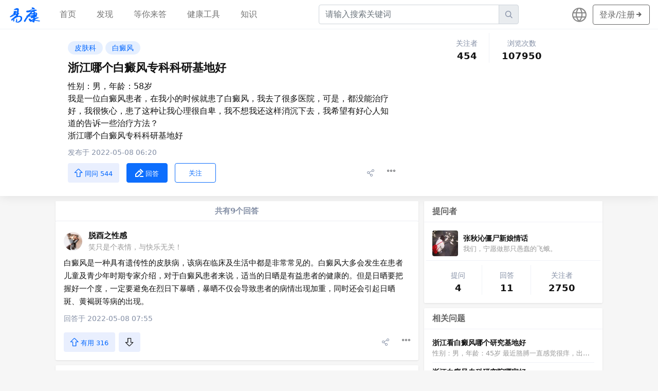

--- FILE ---
content_type: text/html; charset=utf-8
request_url: https://health.eekang.net/question/45296
body_size: 11650
content:

<!DOCTYPE html>
<html lang="zh-CN">

<head>
  <meta http-equiv="Content-Type" content="text/html; charset=UTF-8">
  <meta http-equiv="X-UA-Compatible" content="IE=edge">
  <title>
    浙江哪个白癜风专科科研基地好 – 易康网
  </title>
  <meta name="viewport" content="width=device-width, initial-scale=1, shrink-to-fit=no, user-scalable=no">
  <meta name="description" content="浙江哪个白癜风专科科研基地好；性别：男，年龄：58岁
我是一位白癜风患者，在我小的时候就患了白癜风，我去了很多医院，可是，都没能治疗好，我很恢心，患了这种让我心理很自卑，我不想我还这样消沉下去，我希望有好心人知道的告诉一些治疗方法？
浙江哪个白癜风专科科研基地好；白癜风是一种具有遗传性的皮肤病，该病在临床及生活中都是非常常见的。白癜风大多会发生在患者儿童及青少年时期专家介绍，对于白癜风患者来说，适当的日晒是有益患者的健康的。但是日晒要把握好一个度，一定要避免在烈日下暴晒，暴晒不仅会导致患者的病情出现加重，同时还会引起日晒斑、黄褐斑等病的出现。">
  <meta name="google-site-verification" content="l518wygSS37RIzrfhtw4Us54oyShfNnJm-U1Ch3iBM4" />

  <link rel="stylesheet" media="screen" href="/css/bootstrap.min.css">
  <link rel="stylesheet" media="screen" href="/css/bootstrap-grid.min.css">
  <link rel="stylesheet" media="screen" href="/css/css.css?89659884">

  <script src="/js/bootstrap.min.js" async></script>

  <link href="/js/app.1caf92e1.js" rel="preload" as="script">
  <link href="/js/chunk-vendors.f71cec8c.js" rel="preload" as="script">

  <script>
    var _hmt = _hmt || [];
    (function () {
      var hm = document.createElement("script");
      hm.src = "https://hm.baidu.com/hm.js?2e62db0db6afffd0891c3cc3fc98a888";
      var s = document.getElementsByTagName("script")[0];
      s.parentNode.insertBefore(hm, s);
    })();
  </script>
</head>

<body>
  <nav id="header-navbar"
    class="navbar navbar-expand-lg navbar-light fixed-top d-none-mobile-app no-shadow">
    <a class="navbar-brand pt-0 pb-0" href="/">
      <img id="navbar-logo" src="/images/logo.png">
    </a>
    <div class="col d-lg-none input-group header-search-form">
      <input type="text" class="form-control" placeholder="请输入搜索关键词">
      <div class="input-group-append">
        <span class="input-group-text iconfont icon-search"></span>
      </div>
    </div>
    <div id="navbar-toggler" class="row row-cols-auto align-items-center">
      <div class="col">
        <button class="navbar-toggler collapsed" type="button">
          <span class="navbar-toggler-icon"></span>
        </button>
      </div>
    </div>

    <div class="collapse navbar-collapse text-center" data-controller="navbar">
      <ul class="navbar-nav mr-auto">
        <li class="nav-item">
          <a class='nav-link ' href="/">
            首页
          </a>
        </li>
        <li class="nav-item">
          <a class='nav-link ' href="/explore">
            发现
          </a>
        </li>
        <li class="nav-item">
          <a class='nav-link ' href="/waiting">
            等你来答
          </a>
        </li>
        <li class="nav-item">
          <a class='nav-link ' href="/tools">
            健康工具
          </a>
        </li>
        <li class="nav-item">
          <a class='nav-link ' href="/knowledge">
            知识
          </a>
        </li>
      </ul>
      <div class="input-group col-4 header-search-form">
        <input type="text" class="form-control" placeholder="请输入搜索关键词">
        <div class="input-group-append">
          <span class="input-group-text iconfont icon-search"></span>
        </div>
      </div>
      <div class="d-flex align-items-center">
        <div class="language-button">
          <span class="iconfont icon-globe fa-lg"></span>
        </div>
        <div class="navbar-btn-wrapper">
          <a href="/login">
            <button type="button" class="btn btn-outline-secondary d-none d-md-block">
              <span class="ml-1 mr-2">
                登录/注册
              </span>
              <span class="iconfont icon-arrow-right fa-lg"></span>
            </button>
          </a>
        </div>
      </div>
    </div>
  </nav>

  <div class="navbar-backdrop" style="display: none;"></div>
  
<main id="question-page-content">
  <div class="question-info-box">
    <div class="container">
      <div class="row question-info-row">
        <div class="col-sm-12 col-md-8">
          <div class="question-item question-info">
            <div class="tags-box">
              
              <a href="/category/149">
                <button type="button" class="btn btn-sm btn-primary">
                  皮肤科
                </button>
              </a>
              
              <a href="/category/162">
                <button type="button" class="btn btn-sm btn-primary">
                  白癜风
                </button>
              </a>
              
            </div>
            <h1 class="question-title">
              浙江哪个白癜风专科科研基地好
            </h1>
            

            <div class="question-content">
              性别：男，年龄：58岁<br>我是一位白癜风患者，在我小的时候就患了白癜风，我去了很多医院，可是，都没能治疗好，我很恢心，患了这种让我心理很自卑，我不想我还这样消沉下去，我希望有好心人知道的告诉一些治疗方法？<br>浙江哪个白癜风专科科研基地好
            </div>
            <div class="created-at">
              发布于 2022-05-08 06:20
            </div>
            <div class="row justify-content-between align-items-center actions-box">
              <div class="col-sm-8 col-xs-12 actions-left">
                <div class="row row-cols-auto align-items-center">
                  <div class="col">
                    <button class="btn btn-digg">
                      <span class="iconfont icon-arrow-up"></span>
                      <span>同问 544</span>
                    </button>

                    <button class="btn btn-answer btn-primary">
                      <span class="iconfont icon-edit"></span>
                      <span>回答</span>
                    </button>

                    <button class="btn btn-answer btn-outline-primary">
                      <span>关注</span>
                    </button>
                  </div>
                </div>
              </div>
              <div class="col-sm-4 d-none d-sm-block">
                <div class="row row-cols-auto justify-content-end">
                  <div class="col">
                    <span class="iconfont icon-share"></span>
                  </div>
                  <div class="col question-item-more-actions" rel="45296">
                    <span class="iconfont icon-more"></span>
                  </div>
                </div>
              </div>
            </div>
          </div>
        </div>
        <div class="col-md-4 sidebar-right">
          <div class="row row-cols-auto justify-content-center">
            <div class="col text-center">
              <div class="follow-text">关注者</div>
              <div class="follow-nums">454</div>
            </div>
            <div class="col split-line"></div>
            <div class="col text-center">
              <div class="follow-text">浏览次数</div>
              <div class="follow-nums">107950</div>
            </div>
          </div>
        </div>
      </div>
    </div>
  </div>
  <div class="container">
    <div class="row left-right-frame">
      <div class="col-sm-12 col-md-8">
        <div class="card card-shadow">
          <div class="card-header card-header-answers-num text-center">
            共有9个回答
          </div>
        </div>
        
        


<div class="card card-shadow question-item">
  <div class="row align-items-center user-info">
    <div class="col-3 profile-photo">
      <a href="/user/171876">
        <img src="https://static.pptland.com/avatar/users/avatar/00/05bc31c74a539c8d9d64c9e0a00ddbcf.jpg" />
      </a>
    </div>
    <div class="col-9 username-box">
      <div class="username">
        <a href="/user/171876">
          脱酉之性感
        </a>
      </div>
      <div class="user-intro">
        笑只是个表情，与快乐无关！
      </div>
    </div>
  </div>
  <div class="content">
    白癜风是一种具有遗传性的皮肤病，该病在临床及生活中都是非常常见的。白癜风大多会发生在患者儿童及青少年时期专家介绍，对于白癜风患者来说，适当的日晒是有益患者的健康的。但是日晒要把握好一个度，一定要避免在烈日下暴晒，暴晒不仅会导致患者的病情出现加重，同时还会引起日晒斑、黄褐斑等病的出现。
  </div>
  
  <div class="created-at">
    回答于 2022-05-08 07:55
  </div>
  <div class="row justify-content-between align-items-center actions-box">
    <div class="col-8 actions-left">
      <div class="row row-cols-auto align-items-center">
        <div class="col">
          <button class="btn btn-digg">
            <span class="iconfont icon-arrow-up"></span>
            <span>有用 316</span>
          </button>
        </div>
        <div class="col bury-box">
          <button class="btn btn-bury">
            <span class="iconfont icon-arrow-down"></span>
          </button>
        </div>
      </div>
    </div>
    <div class="col-4">
      <div class="row row-cols-auto justify-content-end">
        <div class="col">
          <span class="iconfont icon-share"></span>
        </div>
        <div class="col answer-item-more-actions" rel="200001">
          <span class="iconfont icon-more"></span>
        </div>
      </div>
    </div>
  </div>
</div>

        
        


<div class="card card-shadow question-item">
  <div class="row align-items-center user-info">
    <div class="col-3 profile-photo">
      <a href="/user/106447">
        <img src="https://static.pptland.com/avatar/users/avatar/00/6310b93d7d079ccdcdddab4dd57f9f22.jpg" />
      </a>
    </div>
    <div class="col-9 username-box">
      <div class="username">
        <a href="/user/106447">
          补枇杷膏de｀
        </a>
      </div>
      <div class="user-intro">
        要努力，要优秀，你喜欢的男生才会接你回家
      </div>
    </div>
  </div>
  <div class="content">
    得白癜风的患者会在自己的皮肤上发现白斑，但这里皮肤保持正常的结构，而且患处没有痒或者其它的症状。在易被阳光晒到的地方尤其明显，包括手、脚、胳膊、腿、脸、嘴唇等。引起白癜风的病因是多种多样的，其中比较常见的有环境污染、免疫功能障碍、内分泌失调、微量元素匮乏、皮肤外伤、遗传等
  </div>
  
  <div class="created-at">
    回答于 2022-05-08 09:30
  </div>
  <div class="row justify-content-between align-items-center actions-box">
    <div class="col-8 actions-left">
      <div class="row row-cols-auto align-items-center">
        <div class="col">
          <button class="btn btn-digg">
            <span class="iconfont icon-arrow-up"></span>
            <span>有用 316</span>
          </button>
        </div>
        <div class="col bury-box">
          <button class="btn btn-bury">
            <span class="iconfont icon-arrow-down"></span>
          </button>
        </div>
      </div>
    </div>
    <div class="col-4">
      <div class="row row-cols-auto justify-content-end">
        <div class="col">
          <span class="iconfont icon-share"></span>
        </div>
        <div class="col answer-item-more-actions" rel="200002">
          <span class="iconfont icon-more"></span>
        </div>
      </div>
    </div>
  </div>
</div>

        
        


<div class="card card-shadow question-item">
  <div class="row align-items-center user-info">
    <div class="col-3 profile-photo">
      <a href="/user/187227">
        <img src="https://static.pptland.com/avatar/users/avatar/00/952998162650a9e034990851f8acff90.jpg" />
      </a>
    </div>
    <div class="col-9 username-box">
      <div class="username">
        <a href="/user/187227">
          纯属囡飘零同君败给
        </a>
      </div>
      <div class="user-intro">
        有时候爱一个人宁愿失去，因为放开彼此的手
      </div>
    </div>
  </div>
  <div class="content">
    治疗白癜风首先要先确诊，再制定治疗方案，然后再进行治疗。不同的病情，治疗方式也是不一样的，首先建议患者不要盲目的治疗，以免加重病情。无论治疗什么病，都需要先查找缺失致病因素，针对性进行治疗。如患者没有找正规的专门治疗白癜风的医院进行系统的病因检测，就盲目用药物治疗的话，不但治不好病，还会产生抗药性，久而久之会对药物产生依赖性，最终导致迁延不愈。建议患者最好寻找专门，正规，权威的医院，积极配合医生的治疗。治疗白癜风医院你一定要谨慎选择，白癜风病的致病因素有很多，根据不同的发病原因实行的治疗方法不同，白癜风病的类型也很多，不同的类型、不同的致病因素、不同的性质使用不同的治疗方法。治疗白癜风首先要先确诊，再制定治疗方案，然后再进行治疗。不同的病情，治疗方式也是不一样的，首先建议患者不要盲目的治疗，以免加重病情。无论治疗什么病，都需要先查找缺失致病因素，针对性进行治疗。如患者没有找正规的专门治疗白癜风的医院进行系统的病因检测，就盲目用药物治疗的话，不但治不好病，还会产生抗药性，久而久之会对药物产生依赖性，最终导致迁延不愈。
  </div>
  
  <div class="created-at">
    回答于 2022-05-08 11:05
  </div>
  <div class="row justify-content-between align-items-center actions-box">
    <div class="col-8 actions-left">
      <div class="row row-cols-auto align-items-center">
        <div class="col">
          <button class="btn btn-digg">
            <span class="iconfont icon-arrow-up"></span>
            <span>有用 316</span>
          </button>
        </div>
        <div class="col bury-box">
          <button class="btn btn-bury">
            <span class="iconfont icon-arrow-down"></span>
          </button>
        </div>
      </div>
    </div>
    <div class="col-4">
      <div class="row row-cols-auto justify-content-end">
        <div class="col">
          <span class="iconfont icon-share"></span>
        </div>
        <div class="col answer-item-more-actions" rel="200003">
          <span class="iconfont icon-more"></span>
        </div>
      </div>
    </div>
  </div>
</div>

        
        


<div class="card card-shadow question-item">
  <div class="row align-items-center user-info">
    <div class="col-3 profile-photo">
      <a href="/user/190807">
        <img src="https://static.pptland.com/avatar/users/avatar/00/e23a408f9c782d27c93186753c986d55.jpg" />
      </a>
    </div>
    <div class="col-9 username-box">
      <div class="username">
        <a href="/user/190807">
          无聊绝伦破碎
        </a>
      </div>
      <div class="user-intro">
        我们在不同轨迹吗，再多的努力也是悲戚
      </div>
    </div>
  </div>
  <div class="content">
    白癜风病发原因主要是皮肤中黑素细胞的数量的减少甚至消失导致白癜风的发生，具体的机制并不明确。目前认为有几种可能：神经细胞功能异常产生对黑素细胞有毒性的物质，身体的免疫系统功能紊乱攻击并破坏黑素细胞或者黑素细胞自身的缺陷，在黑素生成过程中形成一些对自身有毒性的副产物，另外白癜风患者可能有一定的遗传缺陷，使黑素细胞容易被破坏。治疗白癜风是一个长期的过程，因此要坚持治疗。专家指出，大多数患者由于见病情有所好转，就停止了白癜风的治疗，其实这是治疗白癜风很忌讳的出现的一种情况，这时他就忽视白癜风的反复性特点，治疗白癜风本来就是一个漫长的过程，最重要的就是患者能不能坚持治疗，这样才能为彻底治疗白癜风提供可能。患者要持之以恒的治疗疾病，不可半途而废。
  </div>
  
  <div class="created-at">
    回答于 2022-05-08 12:40
  </div>
  <div class="row justify-content-between align-items-center actions-box">
    <div class="col-8 actions-left">
      <div class="row row-cols-auto align-items-center">
        <div class="col">
          <button class="btn btn-digg">
            <span class="iconfont icon-arrow-up"></span>
            <span>有用 316</span>
          </button>
        </div>
        <div class="col bury-box">
          <button class="btn btn-bury">
            <span class="iconfont icon-arrow-down"></span>
          </button>
        </div>
      </div>
    </div>
    <div class="col-4">
      <div class="row row-cols-auto justify-content-end">
        <div class="col">
          <span class="iconfont icon-share"></span>
        </div>
        <div class="col answer-item-more-actions" rel="200004">
          <span class="iconfont icon-more"></span>
        </div>
      </div>
    </div>
  </div>
</div>

        
        


<div class="card card-shadow question-item">
  <div class="row align-items-center user-info">
    <div class="col-3 profile-photo">
      <a href="/user/201507">
        <img src="https://static.pptland.com/avatar/users/avatar/00/bf27ac0911edec78295fb52b7f18b251.jpg" />
      </a>
    </div>
    <div class="col-9 username-box">
      <div class="username">
        <a href="/user/201507">
          耐久少年指尖
        </a>
      </div>
      <div class="user-intro">
        自己明明很伤心，在某些人面前却装作很坚强
      </div>
    </div>
  </div>
  <div class="content">
    其实白癜风是一种严重的皮肤性疾病，面对这样的疾病的出现，治疗的方面应该注意的问题是相当的多的，因此当白癜风疾病出现的时候我们要遵守的治疗的原则，患者应该积极的治疗这种疾病。白癜风的发生部位也是会引起相关或者周围皮肤的病变。最恐怖的是，白癜风患者的皮肤癌的发病率比正常人要明显高很多，白癜风患者由于对自身皮肤白斑症状的不够重视。
  </div>
  
  <div class="created-at">
    回答于 2022-05-08 14:15
  </div>
  <div class="row justify-content-between align-items-center actions-box">
    <div class="col-8 actions-left">
      <div class="row row-cols-auto align-items-center">
        <div class="col">
          <button class="btn btn-digg">
            <span class="iconfont icon-arrow-up"></span>
            <span>有用 316</span>
          </button>
        </div>
        <div class="col bury-box">
          <button class="btn btn-bury">
            <span class="iconfont icon-arrow-down"></span>
          </button>
        </div>
      </div>
    </div>
    <div class="col-4">
      <div class="row row-cols-auto justify-content-end">
        <div class="col">
          <span class="iconfont icon-share"></span>
        </div>
        <div class="col answer-item-more-actions" rel="200005">
          <span class="iconfont icon-more"></span>
        </div>
      </div>
    </div>
  </div>
</div>

        
        


<div class="card card-shadow question-item">
  <div class="row align-items-center user-info">
    <div class="col-3 profile-photo">
      <a href="/user/117957">
        <img src="https://static.pptland.com/avatar/users/avatar/00/eaa180bbd405e1e5dd040e692b130f50.jpg" />
      </a>
    </div>
    <div class="col-9 username-box">
      <div class="username">
        <a href="/user/117957">
          一夜回眸一笑
        </a>
      </div>
      <div class="user-intro">
        冰凉的外套 我并不奢侈你的一个微笑 眼泪
      </div>
    </div>
  </div>
  <div class="content">
    白癜风患者可以多吃新鲜的蔬菜，萝卜、茄子、木耳等。另外加强日常防护也是很重要的，要少吃或不吃含维生素C丰富的食物，腥辣海产品等，此病属于难治性疾病，治疗一定要对因对症，从病因入手针对性治疗。建议及时到白癜风专科医院查出病因哪家医院治疗白癜风最好，针对病因治疗，积极配合医生的治疗相信很快会取得满意的治疗效果!对应孕妇白癜风患者来说，在怀孕期前三个月一定要补充足够的叶酸，而黑莓、香蕉中就含有丰富的叶酸，因此这些食物成了他们不错的选择。另外把水果炸成汁更加有利于吸收，这也是孕妇朋友不错的选择。
  </div>
  
  <div class="created-at">
    回答于 2022-05-08 15:51
  </div>
  <div class="row justify-content-between align-items-center actions-box">
    <div class="col-8 actions-left">
      <div class="row row-cols-auto align-items-center">
        <div class="col">
          <button class="btn btn-digg">
            <span class="iconfont icon-arrow-up"></span>
            <span>有用 316</span>
          </button>
        </div>
        <div class="col bury-box">
          <button class="btn btn-bury">
            <span class="iconfont icon-arrow-down"></span>
          </button>
        </div>
      </div>
    </div>
    <div class="col-4">
      <div class="row row-cols-auto justify-content-end">
        <div class="col">
          <span class="iconfont icon-share"></span>
        </div>
        <div class="col answer-item-more-actions" rel="200006">
          <span class="iconfont icon-more"></span>
        </div>
      </div>
    </div>
  </div>
</div>

        
        


<div class="card card-shadow question-item">
  <div class="row align-items-center user-info">
    <div class="col-3 profile-photo">
      <a href="/user/118377">
        <img src="https://static.pptland.com/avatar/users/avatar/00/12936dbfde5b0eb367fd3944c8a82fdc.jpg" />
      </a>
    </div>
    <div class="col-9 username-box">
      <div class="username">
        <a href="/user/118377">
          顷刻桎梏设
        </a>
      </div>
      <div class="user-intro">
        蓝颜，是永远不会分手貌似情侣又并非情侣无条件陪在你身边的人
      </div>
    </div>
  </div>
  <div class="content">
    白癜风的发病原因是很复杂的，很多生活中不利的因素都会导致皮肤上出现白癜风。重视正确的生活方式是很关键的。患者要重视日常的饮食，还要重视适当的锻炼身体，提高自身的免疫力，也能够防止白癜风并发症的发生，减少对自身的严重伤害。白癜风治疗起来比较棘手，需要长时间的配合治疗，目前没有单一特别有效的办法，只有找到白癜风的发病诱因，对症对因治疗，选择最佳治疗时期，坚持治疗，白癜风才能治好。
  </div>
  
  <div class="created-at">
    回答于 2022-05-08 17:02
  </div>
  <div class="row justify-content-between align-items-center actions-box">
    <div class="col-8 actions-left">
      <div class="row row-cols-auto align-items-center">
        <div class="col">
          <button class="btn btn-digg">
            <span class="iconfont icon-arrow-up"></span>
            <span>有用 177</span>
          </button>
        </div>
        <div class="col bury-box">
          <button class="btn btn-bury">
            <span class="iconfont icon-arrow-down"></span>
          </button>
        </div>
      </div>
    </div>
    <div class="col-4">
      <div class="row row-cols-auto justify-content-end">
        <div class="col">
          <span class="iconfont icon-share"></span>
        </div>
        <div class="col answer-item-more-actions" rel="200007">
          <span class="iconfont icon-more"></span>
        </div>
      </div>
    </div>
  </div>
</div>

        
        


<div class="card card-shadow question-item">
  <div class="row align-items-center user-info">
    <div class="col-3 profile-photo">
      <a href="/user/183836">
        <img src="https://static.pptland.com/avatar/users/avatar/00/6fb31e0e31df68249873ddc6aa322038.jpg" />
      </a>
    </div>
    <div class="col-9 username-box">
      <div class="username">
        <a href="/user/183836">
          mm唧
        </a>
      </div>
      <div class="user-intro">
        挥之不去的身影，我该怎么去忘记？
      </div>
    </div>
  </div>
  <div class="content">
    白癜风发病前兆有些新发白斑的边缘有一条稍稍隆起的炎症性暗红色，可持续数周之久，这种变化多乏白癫风的早期症状，故而白癜风的早期症状易于忽略；对于边界模糊而又无色素增生的初期白斑，有时难以及时辨认。白癜风患者还会受到自身免疫力的影响。在日常的生活中，患者朋友要进行适当的锻炼，提高自身的免疫力，过低的免疫力会诱发其他疾病的产生，影响治疗的进程。不良的情绪也会影响患者。
  </div>
  
  <div class="created-at">
    回答于 2022-05-08 18:13
  </div>
  <div class="row justify-content-between align-items-center actions-box">
    <div class="col-8 actions-left">
      <div class="row row-cols-auto align-items-center">
        <div class="col">
          <button class="btn btn-digg">
            <span class="iconfont icon-arrow-up"></span>
            <span>有用 177</span>
          </button>
        </div>
        <div class="col bury-box">
          <button class="btn btn-bury">
            <span class="iconfont icon-arrow-down"></span>
          </button>
        </div>
      </div>
    </div>
    <div class="col-4">
      <div class="row row-cols-auto justify-content-end">
        <div class="col">
          <span class="iconfont icon-share"></span>
        </div>
        <div class="col answer-item-more-actions" rel="200008">
          <span class="iconfont icon-more"></span>
        </div>
      </div>
    </div>
  </div>
</div>

        
        


<div class="card card-shadow question-item">
  <div class="row align-items-center user-info">
    <div class="col-3 profile-photo">
      <a href="/user/188073">
        <img src="https://static.pptland.com/avatar/users/avatar/00/38caa80d6ae5f5ed1361d276eae89c90.jpg" />
      </a>
    </div>
    <div class="col-9 username-box">
      <div class="username">
        <a href="/user/188073">
          小鬼亲爱的小二
        </a>
      </div>
      <div class="user-intro">
        最初干净倔强固执霸道骄傲不服输的满腔热血早已被时间磨破
      </div>
    </div>
  </div>
  <div class="content">
    目前白癜风的治疗仅用某一种药物痊愈率很低，需依据病情辨证施治，采取综合疗法才能取得较好的疗效。初发病时给予及时恰当的治疗非常重要，早期发病治愈率可达95%。晚期则仅为30%以下，因此，把握住治疗时机是本病治愈的关键，错过了时机可能导致终身不愈。另外要加强日常防护是很重要，少吃含维生素C类的食物，橘子、山楂、猕猴桃、西红柿，辣椒、香菜、韭菜；多吃花生、核桃、黑芝麻、黑豆、瘦肉等，对病情康复有好处，烟酒一定要忌，不要在太阳下暴晒，以免加重病情
  </div>
  
  <div class="created-at">
    回答于 2022-05-08 19:24
  </div>
  <div class="row justify-content-between align-items-center actions-box">
    <div class="col-8 actions-left">
      <div class="row row-cols-auto align-items-center">
        <div class="col">
          <button class="btn btn-digg">
            <span class="iconfont icon-arrow-up"></span>
            <span>有用 177</span>
          </button>
        </div>
        <div class="col bury-box">
          <button class="btn btn-bury">
            <span class="iconfont icon-arrow-down"></span>
          </button>
        </div>
      </div>
    </div>
    <div class="col-4">
      <div class="row row-cols-auto justify-content-end">
        <div class="col">
          <span class="iconfont icon-share"></span>
        </div>
        <div class="col answer-item-more-actions" rel="200009">
          <span class="iconfont icon-more"></span>
        </div>
      </div>
    </div>
  </div>
</div>

        

        

        <div class="card-header relate-question">
          问了“浙江哪个白癜风专科科研基地好”的人还对以下问题感兴趣
        </div>
        
        
        



<div class='card card-shadow question-item question-item-no-gutter'>
  
  <div class="row align-items-center user-info">
    <div class="col-3 profile-photo">
      <a href="/user/104447">
        <img src="https://static.pptland.com/avatar/users/avatar/00/7b1271a68ec3a4779648225699605c76.jpg" />
      </a>
    </div>
    <div class="col-9 username-box">
      <div class="username">
        <a href="/user/104447">
          欢乐一个人
        </a>
      </div>
      <div class="user-intro">
        不是每一次努力都会有收获，但是，每一次收获都必须努力
      </div>
    </div>
  </div>
  
  <div>
    <div class="title">
      <a href="/question/61159">
        关于浙江哪个科研基地治白癜风好
      </a>
    </div>
    <div class="content">性别：男，年龄：25岁
今年6月份从学校毕业就来到浙江打工，三个月前身上长出很多的白斑，大小跟铜钱差不多，自己有擦药治疗也不见好转，医生诊断是白癜风。请问关于浙江哪个科研基地治白癜风好？</div>
  </div>
  <div class="created-at">
    发布于 2022-05-12 12:13
  </div>
  <div class="row justify-content-between align-items-center actions-box">
    <div class="col-8 actions-left">
      <div class="row row-cols-auto align-items-center">
        <div class="col">
          <button class="btn btn-sm btn-digg">
            <span class="iconfont icon-arrow-up"></span>
            <span>同问 813</span>
          </button>
        </div>
        <div class="col">
          <span class="iconfont icon-comment"></span>
          <span>12个回答</span>
        </div>
      </div>
    </div>
    <div class="col-4">
      <div class="row row-cols-auto align-items-center justify-content-end">
        <div class="col">
          <span class="iconfont icon-share"></span>
        </div>
        <div class="col question-item-more-actions" rel="61159">
          <span class="iconfont icon-more"></span>
        </div>
      </div>
    </div>
  </div>
</div>

        
        
        



<div class='card card-shadow question-item question-item-no-gutter'>
  
  <div class="row align-items-center user-info">
    <div class="col-3 profile-photo">
      <a href="/user/198174">
        <img src="https://static.pptland.com/avatar/users/avatar/00/84dec3b4c19379ae8877287e1f998965.jpg" />
      </a>
    </div>
    <div class="col-9 username-box">
      <div class="username">
        <a href="/user/198174">
          芳香笃一个蕾
        </a>
      </div>
      <div class="user-intro">
        将永远铭刻在我的记忆之中
      </div>
    </div>
  </div>
  
  <div>
    <div class="title">
      <a href="/question/45861">
        浙江白癜风专科科研基地
      </a>
    </div>
    <div class="content">性别：男，年龄：56岁
我的胳膊现在长了一些白斑，大小不一形状异同，还伴有一些皮屑，而其现在长成了一片一片的，颜色非常的白，比周围的皮肤要白的多。浙江白癜风专科科研基地</div>
  </div>
  <div class="created-at">
    发布于 2022-05-08 08:50
  </div>
  <div class="row justify-content-between align-items-center actions-box">
    <div class="col-8 actions-left">
      <div class="row row-cols-auto align-items-center">
        <div class="col">
          <button class="btn btn-sm btn-digg">
            <span class="iconfont icon-arrow-up"></span>
            <span>同问 532</span>
          </button>
        </div>
        <div class="col">
          <span class="iconfont icon-comment"></span>
          <span>9个回答</span>
        </div>
      </div>
    </div>
    <div class="col-4">
      <div class="row row-cols-auto align-items-center justify-content-end">
        <div class="col">
          <span class="iconfont icon-share"></span>
        </div>
        <div class="col question-item-more-actions" rel="45861">
          <span class="iconfont icon-more"></span>
        </div>
      </div>
    </div>
  </div>
</div>

        
        
        



<div class='card card-shadow question-item question-item-no-gutter'>
  
  <div class="row align-items-center user-info">
    <div class="col-3 profile-photo">
      <a href="/user/183999">
        <img src="https://static.pptland.com/avatar/users/avatar/00/de663e6f843aa763f2731ffdf94187dd.jpg" />
      </a>
    </div>
    <div class="col-9 username-box">
      <div class="username">
        <a href="/user/183999">
          艳阳嘴
        </a>
      </div>
      <div class="user-intro">
        想你的夜，多希望你能够陪在我身边
      </div>
    </div>
  </div>
  
  <div>
    <div class="title">
      <a href="/question/45921">
        浙江白癜风专科科研基地哪家好
      </a>
    </div>
    <div class="content">性别：男，年龄：12岁
我的表弟从小胳膊上就有些小白点，一开始以为慢慢的会下去的，谁知道现在是越来越多了，脸上也有了一些，现在才去医院看，医生说是白癜风，可是我们这一大家子也没有有这个病的人啊。请问饮食上白癜风应注意吃什么好？
浙江白癜风专科科研基地哪家好</div>
  </div>
  <div class="created-at">
    发布于 2022-05-08 09:07
  </div>
  <div class="row justify-content-between align-items-center actions-box">
    <div class="col-8 actions-left">
      <div class="row row-cols-auto align-items-center">
        <div class="col">
          <button class="btn btn-sm btn-digg">
            <span class="iconfont icon-arrow-up"></span>
            <span>同问 189</span>
          </button>
        </div>
        <div class="col">
          <span class="iconfont icon-comment"></span>
          <span>15个回答</span>
        </div>
      </div>
    </div>
    <div class="col-4">
      <div class="row row-cols-auto align-items-center justify-content-end">
        <div class="col">
          <span class="iconfont icon-share"></span>
        </div>
        <div class="col question-item-more-actions" rel="45921">
          <span class="iconfont icon-more"></span>
        </div>
      </div>
    </div>
  </div>
</div>

        
        
        



<div class='card card-shadow question-item question-item-no-gutter'>
  
  <div class="row align-items-center user-info">
    <div class="col-3 profile-photo">
      <a href="/user/116478">
        <img src="https://static.pptland.com/avatar/users/avatar/00/751ada3bd65e1002ab23c4e27e193fab.jpg" />
      </a>
    </div>
    <div class="col-9 username-box">
      <div class="username">
        <a href="/user/116478">
          舞蹈亲爱的妄
        </a>
      </div>
      <div class="user-intro">
        只要你说一句不要走我就可以丢下烈酒和自由
      </div>
    </div>
  </div>
  
  <div>
    <div class="title">
      <a href="/question/58276">
        上海治疗白癜风专科科研基地哪个好？
      </a>
    </div>
    <div class="content">性别：男，年龄：24岁
我好朋友最近一直闷闷不乐的，问她，她是说她姐姐上星期去医院检查出是患了白癜风，最近在找医院，准备治疗，但到现在还找不到医院。上海治疗白癜风专科科研基地哪个好？</div>
  </div>
  <div class="created-at">
    发布于 2022-05-11 20:45
  </div>
  <div class="row justify-content-between align-items-center actions-box">
    <div class="col-8 actions-left">
      <div class="row row-cols-auto align-items-center">
        <div class="col">
          <button class="btn btn-sm btn-digg">
            <span class="iconfont icon-arrow-up"></span>
            <span>同问 735</span>
          </button>
        </div>
        <div class="col">
          <span class="iconfont icon-comment"></span>
          <span>8个回答</span>
        </div>
      </div>
    </div>
    <div class="col-4">
      <div class="row row-cols-auto align-items-center justify-content-end">
        <div class="col">
          <span class="iconfont icon-share"></span>
        </div>
        <div class="col question-item-more-actions" rel="58276">
          <span class="iconfont icon-more"></span>
        </div>
      </div>
    </div>
  </div>
</div>

        
        
        



<div class='card card-shadow question-item question-item-no-gutter'>
  
  <div class="row align-items-center user-info">
    <div class="col-3 profile-photo">
      <a href="/user/158761">
        <img src="https://static.pptland.com/avatar/users/avatar/00/793c26c65095c544f9ff1cba0e5c2b6c.jpg" />
      </a>
    </div>
    <div class="col-9 username-box">
      <div class="username">
        <a href="/user/158761">
          嗓路子
        </a>
      </div>
      <div class="user-intro">
        该是你的迟早都会是你的，若不是你的即使强留也留不住
      </div>
    </div>
  </div>
  
  <div>
    <div class="title">
      <a href="/question/61222">
        江苏治疗白癜风专科科研基地哪个好
      </a>
    </div>
    <div class="content">性别：男，年龄：29岁
我在江苏开了一个服装厂，平常感觉自己的身体还可以，就是患有白癜风已经有好几年了，之前有去过很多地方治疗过，虽然治疗时有所好转，但是没有彻底治愈。请问江苏治疗白癜风专科科研基地哪个好？</div>
  </div>
  <div class="created-at">
    发布于 2022-05-12 12:42
  </div>
  <div class="row justify-content-between align-items-center actions-box">
    <div class="col-8 actions-left">
      <div class="row row-cols-auto align-items-center">
        <div class="col">
          <button class="btn btn-sm btn-digg">
            <span class="iconfont icon-arrow-up"></span>
            <span>同问 1065</span>
          </button>
        </div>
        <div class="col">
          <span class="iconfont icon-comment"></span>
          <span>14个回答</span>
        </div>
      </div>
    </div>
    <div class="col-4">
      <div class="row row-cols-auto align-items-center justify-content-end">
        <div class="col">
          <span class="iconfont icon-share"></span>
        </div>
        <div class="col question-item-more-actions" rel="61222">
          <span class="iconfont icon-more"></span>
        </div>
      </div>
    </div>
  </div>
</div>

        
        
        



<div class='card card-shadow question-item question-item-no-gutter'>
  
  <div class="row align-items-center user-info">
    <div class="col-3 profile-photo">
      <a href="/user/170672">
        <img src="https://static.pptland.com/avatar/users/avatar/00/3e706d52366f4cf7eae0468b70fc89f6.jpg" />
      </a>
    </div>
    <div class="col-9 username-box">
      <div class="username">
        <a href="/user/170672">
          怀中黑深爱
        </a>
      </div>
      <div class="user-intro">
        我会陪你一直走下去你别放弃我。
      </div>
    </div>
  </div>
  
  <div>
    <div class="title">
      <a href="/question/40316">
        在江苏哪个白癜风专科科研基地好治疗方法
      </a>
    </div>
    <div class="content">性别：男，年龄：28岁
去年8月份就来到江苏打工，一直从事的是服务方面的工作，最近几个月身上长出很多铜钱大小的白斑，越长越多，医生说是白癜风。请问在江苏哪个白癜风专科科研基地好治疗方法？</div>
  </div>
  <div class="created-at">
    发布于 2022-05-07 02:17
  </div>
  <div class="row justify-content-between align-items-center actions-box">
    <div class="col-8 actions-left">
      <div class="row row-cols-auto align-items-center">
        <div class="col">
          <button class="btn btn-sm btn-digg">
            <span class="iconfont icon-arrow-up"></span>
            <span>同问 649</span>
          </button>
        </div>
        <div class="col">
          <span class="iconfont icon-comment"></span>
          <span>12个回答</span>
        </div>
      </div>
    </div>
    <div class="col-4">
      <div class="row row-cols-auto align-items-center justify-content-end">
        <div class="col">
          <span class="iconfont icon-share"></span>
        </div>
        <div class="col question-item-more-actions" rel="40316">
          <span class="iconfont icon-more"></span>
        </div>
      </div>
    </div>
  </div>
</div>

        
        
        



<div class='card card-shadow question-item question-item-no-gutter'>
  
  <div class="row align-items-center user-info">
    <div class="col-3 profile-photo">
      <a href="/user/143741">
        <img src="https://static.pptland.com/avatar/users/avatar/00/0b102842ff215f4e43334953d92c6d1d.jpg" />
      </a>
    </div>
    <div class="col-9 username-box">
      <div class="username">
        <a href="/user/143741">
          爱恋相伴装疯卖傻
        </a>
      </div>
      <div class="user-intro">
        烂人一定是***，***不一定是烂人。
      </div>
    </div>
  </div>
  
  <div>
    <div class="title">
      <a href="/question/56065">
        浙江白癜风知名科研基地
      </a>
    </div>
    <div class="content">性别：男，年龄：36岁
我的白癜风药物治疗过一段时间后，使用uvb照射灯治疗，照射半个月左右了，上次照射白斑出现红斑，可最近几天进行照射，发现白斑部位反而扩散请问初期白癜风怎么治
浙江白癜风知名科研基地</div>
  </div>
  <div class="created-at">
    发布于 2022-05-11 09:15
  </div>
  <div class="row justify-content-between align-items-center actions-box">
    <div class="col-8 actions-left">
      <div class="row row-cols-auto align-items-center">
        <div class="col">
          <button class="btn btn-sm btn-digg">
            <span class="iconfont icon-arrow-up"></span>
            <span>同问 374</span>
          </button>
        </div>
        <div class="col">
          <span class="iconfont icon-comment"></span>
          <span>12个回答</span>
        </div>
      </div>
    </div>
    <div class="col-4">
      <div class="row row-cols-auto align-items-center justify-content-end">
        <div class="col">
          <span class="iconfont icon-share"></span>
        </div>
        <div class="col question-item-more-actions" rel="56065">
          <span class="iconfont icon-more"></span>
        </div>
      </div>
    </div>
  </div>
</div>

        
        
        



<div class='card card-shadow question-item question-item-no-gutter'>
  
  <div class="row align-items-center user-info">
    <div class="col-3 profile-photo">
      <a href="/user/117439">
        <img src="https://static.pptland.com/avatar/users/avatar/00/a348fb752fb74858cd97ac84cd67c69b.jpg" />
      </a>
    </div>
    <div class="col-9 username-box">
      <div class="username">
        <a href="/user/117439">
          样歇
        </a>
      </div>
      <div class="user-intro">
        钟情一生不如浪荡一人。
      </div>
    </div>
  </div>
  
  <div>
    <div class="title">
      <a href="/question/61151">
        浙江治疗白癜风科研中心哪个好啊
      </a>
    </div>
    <div class="content">性别：男，年龄：27岁
从小就在浙江长大和生活，最近几个月身上长出很多的白斑，大小不一，颜色很深，而且还越长越多，去医院检查说有白癜风。请问浙江治疗白癜风科研中心哪个好啊？</div>
  </div>
  <div class="created-at">
    发布于 2022-05-12 12:11
  </div>
  <div class="row justify-content-between align-items-center actions-box">
    <div class="col-8 actions-left">
      <div class="row row-cols-auto align-items-center">
        <div class="col">
          <button class="btn btn-sm btn-digg">
            <span class="iconfont icon-arrow-up"></span>
            <span>同问 679</span>
          </button>
        </div>
        <div class="col">
          <span class="iconfont icon-comment"></span>
          <span>10个回答</span>
        </div>
      </div>
    </div>
    <div class="col-4">
      <div class="row row-cols-auto align-items-center justify-content-end">
        <div class="col">
          <span class="iconfont icon-share"></span>
        </div>
        <div class="col question-item-more-actions" rel="61151">
          <span class="iconfont icon-more"></span>
        </div>
      </div>
    </div>
  </div>
</div>

        
        
        



<div class='card card-shadow question-item question-item-no-gutter'>
  
  <div class="row align-items-center user-info">
    <div class="col-3 profile-photo">
      <a href="/user/183141">
        <img src="https://static.pptland.com/avatar/users/avatar/00/cba4b05ee42fde056ffd0a42c8c96f57.jpg" />
      </a>
    </div>
    <div class="col-9 username-box">
      <div class="username">
        <a href="/user/183141">
          ∝此人⒊
        </a>
      </div>
      <div class="user-intro">
        要让我的人生不留遗憾，那你就要一辈子陪在我身边
      </div>
    </div>
  </div>
  
  <div>
    <div class="title">
      <a href="/question/58196">
        江苏市白癜风的科研基地最好是哪个医院
      </a>
    </div>
    <div class="content">性别：男，年龄：36岁
本人36岁成白癜风好几年了，一直治疗没有效果，好了点又来了，令人烦恼啊，不知道有没有治疗好我这病了，我是在江苏，请问江苏白癜风的科研基地最好是哪个医院江苏市白癜风的科研基地最好是哪个医院</div>
  </div>
  <div class="created-at">
    发布于 2022-05-11 20:28
  </div>
  <div class="row justify-content-between align-items-center actions-box">
    <div class="col-8 actions-left">
      <div class="row row-cols-auto align-items-center">
        <div class="col">
          <button class="btn btn-sm btn-digg">
            <span class="iconfont icon-arrow-up"></span>
            <span>同问 345</span>
          </button>
        </div>
        <div class="col">
          <span class="iconfont icon-comment"></span>
          <span>13个回答</span>
        </div>
      </div>
    </div>
    <div class="col-4">
      <div class="row row-cols-auto align-items-center justify-content-end">
        <div class="col">
          <span class="iconfont icon-share"></span>
        </div>
        <div class="col question-item-more-actions" rel="58196">
          <span class="iconfont icon-more"></span>
        </div>
      </div>
    </div>
  </div>
</div>

        
        
        



<div class='card card-shadow question-item question-item-no-gutter'>
  
  <div class="row align-items-center user-info">
    <div class="col-3 profile-photo">
      <a href="/user/166753">
        <img src="https://static.pptland.com/avatar/users/avatar/00/b7c092eb175905bbd1f865951f1f79f9.jpg" />
      </a>
    </div>
    <div class="col-9 username-box">
      <div class="username">
        <a href="/user/166753">
          贪个烈性嘴角葬
        </a>
      </div>
      <div class="user-intro">
        幸福就是身边多一个人陪伴。
      </div>
    </div>
  </div>
  
  <div>
    <div class="title">
      <a href="/question/61258">
        关于上海哪个白癜风专科科研中心好
      </a>
    </div>
    <div class="content">性别：男，年龄：32岁
嫂子一直在上海老家生活，身体不是很好，去年12月份开始身上不断长出很多铜钱大小的白癜风，边界清晰，特别难看，医生说是白癜风。请问关于上海哪个白癜风专科科研中心好？</div>
  </div>
  <div class="created-at">
    发布于 2022-05-12 12:59
  </div>
  <div class="row justify-content-between align-items-center actions-box">
    <div class="col-8 actions-left">
      <div class="row row-cols-auto align-items-center">
        <div class="col">
          <button class="btn btn-sm btn-digg">
            <span class="iconfont icon-arrow-up"></span>
            <span>同问 309</span>
          </button>
        </div>
        <div class="col">
          <span class="iconfont icon-comment"></span>
          <span>11个回答</span>
        </div>
      </div>
    </div>
    <div class="col-4">
      <div class="row row-cols-auto align-items-center justify-content-end">
        <div class="col">
          <span class="iconfont icon-share"></span>
        </div>
        <div class="col question-item-more-actions" rel="61258">
          <span class="iconfont icon-more"></span>
        </div>
      </div>
    </div>
  </div>
</div>

        
        <div class="card-header relate-question more-relate-question">
          <a href="/related/45296">
            &gt;&gt;更多“浙江哪个白癜风专科科研基地好”的相关问题
          </a>
        </div>
      </div>
      <div class="col-sm-12 col-md-4 sidebar-right">
        <div class="card card-shadow">
          <div class="card-header">
            提问者
          </div>
          <div class="card-body">
            <div class="row recommend-user align-items-center">
              <div class="col-4 recommend-user-avatar">
                <a href="/user/184550">
                  <img src="https://static.pptland.com/avatar/users/avatar/00/0e6716cf82c8a74905eec65d8eccadde.jpg">
                </a>
              </div>
              <div class="col-8">
                <div class="recommend-user-username">
                  <a href="/user/184550">
                    张秋沁僵尸新娘情话
                  </a>
                </div>
                <div class="recommend-user-introduce">
                  我们，宁愿做那只愚蠢的飞蛾。
                </div>
              </div>
            </div>
            <div class="user-home-follows">
              <div class="row row-cols-auto justify-content-center">
                <div class="col text-center">
                  <div class="follow-text">提问</div>
                  <div class="follow-nums">4</div>
                </div>
                <div class="col split-line"></div>
                <div class="col text-center">
                  <div class="follow-text">回答</div>
                  <div class="follow-nums">11</div>
                </div>
                <div class="col split-line"></div>
                <div class="col text-center">
                  <div class="follow-text">关注者</div>
                  <div class="follow-nums">2750</div>
                </div>
              </div>
            </div>
          </div>
        </div>
        

        
        <div class="sticky-top sticky-offset">
          <div class="card card-shadow">
            <div class="card-header">
              相关问题
            </div>
            <div class="card-body question-waiting-box">
              
              <div class="question-waiting-item">
                <div class="recommend-user-username">
                  <a href="/question/53183">
                    浙江看白癜风哪个研究基地好
                  </a>
                </div>
                <div class="recommend-user-introduce">
                  性别：男，年龄：45岁
最近胳膊一直感觉很痒，出现了很多白色的小斑点，然后小白点越来越多，最好小白点连成来一大片，很痒，特别是天气热的时候就会特别的痒白癜风应该怎么治疗浙江看白癜风哪个研究基地好
                </div>
              </div>
              
              <div class="question-waiting-item">
                <div class="recommend-user-username">
                  <a href="/question/59876">
                    浙江白癜风专科研究院哪家好
                  </a>
                </div>
                <div class="recommend-user-introduce">
                  性别：男，年龄：41岁
一朋友患白癜风好多年了，跑了很城市看了很多专家，症状仍不见好转，听说浙江有治疗白癜风的专科研究院，请问浙江白癜风专科研究院哪家最好？浙江白癜风专科研究院哪家最好呢？
                </div>
              </div>
              
              <div class="question-waiting-item">
                <div class="recommend-user-username">
                  <a href="/question/45396">
                    江苏治疗白癜风科研基地哪个好
                  </a>
                </div>
                <div class="recommend-user-introduce">
                  性别：男，年龄：25岁
你好，我今年二十五岁我的牛皮癣特别厉害遇到干燥的天气身上的皮肤就特别痒痒难受用手抓痒轻了不管用厉害了流血吃了好多药没有疗效。请问治疗白癜风科研基地哪个好？
                </div>
              </div>
              
              <div class="question-waiting-item">
                <div class="recommend-user-username">
                  <a href="/question/45650">
                    浙江白癜风十大科研基地
                  </a>
                </div>
                <div class="recommend-user-introduce">
                  性别：男，年龄：11岁
我的表弟从小胳膊上就有些小白点，一开始以为慢慢的会下去的，谁知道现在是越来越多了，脸上也有了一些，现在才去医院看，医生说是白癜风，可是我们这一大家子也没有有这个病的人啊。请问饮食上白癜风应注意吃什么好？
浙江白癜风十大科研基地
                </div>
              </div>
              
              <div class="question-waiting-item">
                <div class="recommend-user-username">
                  <a href="/question/50817">
                    安徽白癜风专科科研中心哪个好
                  </a>
                </div>
                <div class="recommend-user-introduce">
                  性别：男，年龄：30岁
近期照镜子，看到自己脖子上长了一些白色的斑，刚开始以为没多大事，过几天就下去了，谁知道过了几天，色斑还变大了。安徽白癜风专科科研中心哪个好
                </div>
              </div>
              
            </div>
          </div>
        </div>
      </div>
    </div>
  </div>
</main>


<div class="footer">
  <div>
    易康网 - eekang.net
  </div>
  <div>
    Copyright 2025 - All rights reserved. 京ICP备09058545号-11
  </div>
  <div class="links">
    <a href="/feedback">问题反馈</a>
    <a href="https://convertany.net" target="_blank">Free File Converter</a>
    <a href="https://anycalculator.pro" target="_blank">Free Online Calculators</a>
  </div>
</div>

<script>
  window.common = {
    currentLang: "",
    currentPage: "question",
    home: "首页",
    explore: "发现",
    waiting: "等你来答",
    healthTools: "健康工具",
    knowledge: "知识",
    searchPlaceHolder: "请输入搜索关键词",
    loginSignup: "登录\/注册",
    logout: "退出"
  }
</script>
<script type="text/javascript" src="/js/chunk-vendors.f71cec8c.js"></script>
<script type="text/javascript" src="/js/app.1caf92e1.js"></script>
<link rel="stylesheet" media="screen" href="/css/app.f2c89a80.css">
<link rel="stylesheet" media="screen" href="/css/chunk-vendors.94251c26.css">
</body>

</html>


--- FILE ---
content_type: text/css; charset=utf-8
request_url: https://health.eekang.net/css/css.css?89659884
body_size: 4669
content:
@charset "UTF-8";

body {
  margin: 0;
  font-size: 16px;
  line-height: 1.5;
  color: #121212;
  text-align: left;
  background-color: #f6f6f6;
  overscroll-behavior-x: none;
  overflow-x: hidden;
}

#navbar-logo {
  width: 64px;
  height: 30px;
}

.container {
  max-width: 1080px;
  padding-right: 8px;
  padding-left: 8px;
}

#page-content {
  margin-top: 65px;
}

#question-page-content {
  margin-top: 56px;
}

.row.left-right-frame {
  --bs-gutter-x: 0.7rem;
}

.navbar.fixed-top {
  -webkit-box-shadow: 0 0 20px rgba(0, 0, 0, .10196);
  box-shadow: 0 0 20px rgba(0, 0, 0, .10196);
  background: #fff;
  align-items: center;
  justify-content: space-between;
  padding-left: 1rem;
  padding-right: 1rem;
  font-size: 87.5%;
}

.navbar.fixed-top .navbar-collapse {
  justify-content: space-between;
  max-width: 1180px;
}

.navbar.fixed-top .navbar-btn-wrapper {
  display: inline-block;
  border: none !important;
}

@media (min-width:992px) {
  .navbar.fixed-top {
    background: #fff;
    font-size: 100%;
    justify-content: center;
  }

  .navbar.fixed-top .navbar-btn-wrapper {
    display: block
  }
}

.navbar.fixed-top .navbar-nav .dropdown .dropdown-menu {
  text-align: left
}

.navbar.fixed-top .navbar-nav .dropdown .dropdown-menu .dropdown-item {
  color: #54616c;
  font-weight: bold
}

.navbar.fixed-top .navbar-nav .dropdown .dropdown-menu .dropdown-item:hover {
  background: transparent;
  opacity: .8
}

@media (max-width:991.98px) {
  .navbar.fixed-top .navbar-nav .dropdown .dropdown-menu {
    background: none;
    border-color: transparent;
    font-size: 87.5%;
    text-align: left
  }
}

@media (min-width:576px) {
  .navbar.fixed-top .navbar-nav .dropdown .dropdown-menu {
    text-align: center
  }
}

@media (min-width:992px) {
  .navbar.fixed-top .navbar-nav .dropdown {
    position: static
  }

  .navbar.fixed-top .navbar-nav .dropdown .dropdown-menu {
    position: absolute;
    left: 0;
    right: 0;
    margin-top: -1px;
    border-radius: 0;
    border-width: 0 0 1px
  }
}

.navbar.fixed-top .nav-item .nav-link {
  margin-left: 1.25rem;
  margin-right: 1.25rem;
  padding-left: 0rem;
  padding-right: 0rem;
}

.navbar.fixed-top .nav-item-beta {
  position: absolute;
  font-size: .65em;
  color: #acb3b7;
  right: 10px
}

.navbar.fixed-top .navbar-backdrop {
  background: #000;
  z-index: 990;
  position: fixed;
  left: 0;
  right: 0;
  bottom: 0;
  top: 0;
  opacity: .6
}

.navbar.fixed-top .navbar-toggler {
  border-width: 0
}

#navbar-toggler {
  --bs-gutter-x: 0rem;
}

.navbar-nav .active {
  font-weight: bold;
}

.navbar.fixed-top .navbar-search span {
  font-size: 25px;
}

.navbar.fixed-top .language-button {
  height: 40px;
  margin-top: -6px;
  margin-right: 10px;
}

.navbar.fixed-top .language-button span {
  font-size: 34px;
  color: #888;
}

.no-shadow {
  box-shadow: none !important;
  border-bottom: 1px solid #f0f2f7;
}

.header-search-form {
  max-width: 400px;
}

.header-search-form .input-group-text {
  border-top-left-radius: 0;
  border-bottom-left-radius: 0;
  color: #8590a6;
  font-size: 18px;
  padding: 0.3rem 0.6rem;
}

.btn-outline-secondary {
  color: #666;
  border-color: #666;
}

.btn-outline-secondary:hover {
  color: #fff;
  background-color: #2699fb;
  border-color: #fff
}

.btn-outline-secondary.focus,
.btn-outline-secondary:focus {
  -webkit-box-shadow: 0 0 0 .2rem rgba(84, 97, 108, .5);
  box-shadow: 0 0 0 .2rem rgba(84, 97, 108, .5)
}

.btn-outline-secondary.disabled,
.btn-outline-secondary:disabled {
  color: #54616c;
  background-color: transparent
}

.btn-outline-secondary:not(:disabled):not(.disabled).active,
.btn-outline-secondary:not(:disabled):not(.disabled):active,
.show>.btn-outline-secondary.dropdown-toggle {
  color: #fff;
  background-color: #54616c;
  border-color: #54616c
}

.btn-outline-secondary:not(:disabled):not(.disabled).active:focus,
.btn-outline-secondary:not(:disabled):not(.disabled):active:focus,
.show>.btn-outline-secondary.dropdown-toggle:focus {
  -webkit-box-shadow: 0 0 0 .2rem rgba(84, 97, 108, .5);
  box-shadow: 0 0 0 .2rem rgba(84, 97, 108, .5)
}

.btn:focus,
.btn:active:focus,
.btn.active:focus,
.btn.focus,
.btn:active.focus,
.btn.active.focus,
input,
input:focus {
  outline: 0px !important;
  box-shadow: none !important;
}

.card-shadow {
  box-shadow: 0 1px 3px rgb(18 18 18 / 10%);
  border-radius: 2px;
  border: none;
}

.card-header {
  border-bottom: 1px solid #f0f2f7;
  background: #fff;
  justify-content: center;
  color: #646464;
  font-weight: bold;
}

.card-header h1 {
  font-size: 20px;
  margin: 15px 0;
}

.card-header-answers-num {
  height: auto;
  color: #8590a6;
  font-size: 15px;
}

.card-header .nav-link {
  font-size: 16px;
  color: #121212;
  padding-left: 0;
  padding-right: 0px;
  margin-right: 40px;
  font-weight: 400;
}

.card-header .nav-link:hover {
  color: steelblue;
}

.card-header .nav-link.active {
  color: #06f;
  font-weight: bold;
}

.card-header.relate-question {
  background: none;
  margin-top: 20px;
}

.footer {
  width: 100%;
  margin-top: 1.5rem;
  text-align: center;
  font-size: 14px;
  color: #999;
  padding-bottom: 2rem;
}

.footer .links {
  margin-top: 20px;
}

.footer .links a {
  margin-left: 10px;
  margin-right: 10px;
}

.sidebar-right {
  display: none;
}

@media (min-width:768px) {
  .sidebar-right {
    display: block;
  }
}

.sidebar-right .card {
  margin-bottom: 10px;
}

.question-item {
  padding: 1rem;
  margin-bottom: 10px;
}

.question-item-no-gutter {
  margin-bottom: 0px;
  border-bottom: 1px solid #f0f2f7;
}

.question-item .user-info {
  margin-bottom: 8px;
}

.question-item .profile-photo {
  width: 48px;
  height: 36px;
  overflow: hidden;
}

.question-item .profile-photo img {
  width: 36px;
  height: 36px;
  object-fit: cover;
  border-radius: 100%;
}

.question-item .username a {
  font-size: 15px;
  font-weight: bold;
  text-decoration: none;
  color: #121212;
  overflow: hidden;
  text-overflow: ellipsis;
  white-space: nowrap;
}

.question-item .username a:hover {
  color: steelblue;
}

.question-item .user-intro {
  font-size: 14px;
  color: #999;
  overflow: hidden;
  text-overflow: ellipsis;
  white-space: nowrap;
}

.question-item .title {
  margin-bottom: 5px;
}

.question-item .title a {
  font-size: 18px;
  font-weight: bold;
  line-height: 1.4;
  color: #121212;
  text-decoration: none;
}

.question-item .title a:hover {
  color: steelblue;
}

.question-item .content {
  font-size: 15px;
  line-height: 1.67;
}

.question-item .replys {
  padding-left: 2rem;
  margin-top: 0.5rem;
  margin-bottom: 0.5rem;
}

.question-item .replys .content {
  border-bottom: 1px solid #f0f2f7;
  padding-bottom: 0.5rem;
}

.question-item .append-question {
  color: #ccc;
  margin-top: 0.5rem;
}

.question-item .actions-box {
  margin-top: 10px;
  font-size: 14px;
  color: #8590a6;
}

.question-item .actions-box .actions-left .col {
  padding-right: 0;
}

.question-item .actions-box .btn-digg {
  font-size: 13px;
  color: #06f;
  background: #e9effe;
}

.question-item .actions-box .bury-box {
  padding-left: 7px;
}

.question-item .actions-box .btn-bury {
  font-size: 13px;
  color: #121212;
  background: #e9effe;
}

.question-item .actions-box .btn-answer {
  font-size: 13px;
  margin-left: 10px;
  height: 38px;
  width: 80px;
}

.question-info-box {
  background: #fff;
  margin-bottom: 10px;
  padding: 0.5rem 0rem 0rem 0rem;
  box-shadow: 0 0 20px rgba(0, 0, 0, .10196);
}

.question-info-box .question-info-row {
  width: 100% !important;
}

.question-info-box .container {
  padding: 0rem;
}

@media (min-width: 992px) {
  .question-info-box .container {
    padding: 0rem 1.5rem 0rem 1rem;
  }
}

.question-info h1 {
  font-size: 22px;
  line-height: 32px;
  font-weight: bold;
}

.question-info .content {
  font-size: 15px;
  line-height: 25px;
}

.question-info .tags-box {
  margin-bottom: 10px;
}

.question-info .tags-box .btn {
  background: rgba(0, 102, 255, .1);
  border-radius: 100px;
  color: #06f;
  padding: 0 13px;
  height: 26px;
  border: none;
}

.question-info-box .follow-text,
.user-home-follows .follow-text {
  font-size: 14px;
  color: #8590a6;
  margin-top: 10px;
}

.question-info-box .follow-nums,
.user-home-follows .follow-nums {
  font-size: 18px;
  font-weight: bold;
}

.question-info-box .split-line,
.user-home-follows .split-line {
  border-left: 1px solid #f0f2f7;
  width: 1px;
  padding-right: 0px;
  margin-left: 10px;
}

.user-home-follows .split-line {
  padding-right: 10px;
  margin-left: 20px;
}

.sticky-offset {
  top: 56px;
}

.mb-0 {
  margin-bottom: 0px;
}

.mb-10 {
  margin-bottom: 10px;
}

.bb-0 {
  border-bottom: none;
}

.user-home-profile-box {
  padding: 20px;
  width: 100%;
}

.user-home-avatar {
  width: 180px;
  height: 160px;
}

.user-home-avatar img {
  width: 160px;
  height: 160px;
  object-fit: cover;
  border-radius: 4px;
}

.user-home-username {
  font-size: 26px;
  font-weight: bold;
}

.user-home-introduce {
  font-size: 18px;
  line-height: 1.6;
}

.user-home-profile-buttons {
  margin-top: 15px;
  text-align: right;
}

.user-home-profile-buttons .btn {
  margin-left: 20px;
}

.user-home-btn-ask-user {
  width: 100%;
}

.user-home-award {
  font-size: 15px;
  color: #646464;
  padding-left: 10px;
}

.user-home-award span {
  margin-right: 15px;
}

span.user-home-num {
  margin-left: 6px;
  color: #999;
  font-size: 14px;
}

.recommend-user {
  margin-bottom: 8px;
  border-bottom: 1px solid #f0f2f7;
  padding-bottom: 8px;
}

.recommend-user:last-child {
  border-bottom: none;
  margin-bottom: 0px;
}

.recommend-user-avatar {
  width: 60px;
  height: 50px;
}

.recommend-user-avatar img {
  width: 50px;
  height: 50px;
  border-radius: 4px;
}

.recommend-user-username {
  font-size: 14px;
  font-weight: bold;
  overflow: hidden;
  text-overflow: ellipsis;
  white-space: nowrap;
}

.recommend-user-username a {
  color: #121212;
  text-decoration: none;
}

.recommend-user-username a:hover {
  color: steelblue;
}

.recommend-user-introduce {
  font-size: 13px;
  color: #999;
  overflow: hidden;
  text-overflow: ellipsis;
  white-space: nowrap;
}

.question-waiting-item {
  margin-bottom: 8px;
  border-bottom: 1px solid #f0f2f7;
  padding-bottom: 8px;
}

.question-waiting-item:last-child {
  border-bottom: none;
  margin-bottom: 0px;
}

.setup-account {
  height: 100px;
}

.setup-account .btn {
  width: 70%;
}

.more-relate-question {
  text-align: right;
}

.icon-more {
  cursor: pointer;
}

.created-at {
  color: #8590a6;
  font-size: 14px;
  margin-top: 10px;
  margin-bottom: 6px;
}

.navbar-toggler-icon {
  width: 1.7rem !important;
  height: 1.7rem !important;
}

.tools-item {
  margin: 10px;
  display: flex;
  flex-direction: column;
  align-items: center;
  justify-content: center;
}

.tools-icon {
  width: 90px;
  height: 90px;
  border: 1px solid #ccc;
  border-radius: 8px;
  padding: 10px;
  margin-bottom: 10px;
}

.tools-item-text {
  font-size: 14px;
  color: #111;
}

.tools-submit-btn {
  width: 100px;
  margin-top: 20px;
}

.height-datas th:first-child {
  position: sticky;
  left: -20px;
}

.height-datas thead th:first-child {
  background: #fff;
}

.height-datas-years {
  text-align: center;
  vertical-align: middle;
}

.height-data-row-1 {
  background: #f5f5f5;
  border-top: 2px solid #ccc !important;
}

.height-data-row-0 th {
  background: #fff;
}

.height-data-row-1 th {
  background: #f5f5f5;
}

.weight-data-row-1 {
  background: #f5f5f5;
  border-bottom: 2px solid #ccc !important;
}

.height-data-4 {
  border-left: 2px solid #aaa !important;
  border-right: 2px solid #aaa !important;
  font-weight: bold;
}

.height-datas .col-6 {
  margin-top: 10px;
}

.height-datas .form-label {
  font-size: 16px;
  color: #444;
  margin-bottom: 5px;
  padding-left: 10px;
}

.height-datas .form-control {
  height: 40px;
}

.article-content {
  padding: 28px 20px 28px 28px;
  line-height: 36px;
}

.article-content h2 {
  font-size: 18px;
}

.article-content h2:nth-child(1)~h2 {
  margin-top: 16px;
}

.article-info {
  padding-bottom: 0 !important;
}


/* login */
.login-main {
  margin-top: 150px !important;
}

.css-zvnmar {
  box-sizing: border-box;
  margin: 0;
  min-width: 0;
  padding: 0;
  background-color: #FFFFFF;
  box-shadow: 0 1px 3px rgba(18, 18, 18, 0.1);
  border-radius: 2px;
  background-color: #FFFFFF;
  width: 90%;
  max-width: 400px;
  overflow: hidden;
  margin-bottom: 100px;
}

.sign-flow-input {
  position: relative;
  -webkit-box-flex: 1;
  -ms-flex: 1 1;
  flex: 1 1
}

.sign-flow-input .input-wrapper {
  width: 100%;
  height: 48px;
  padding: 0;
  color: #8590a6
}

.sign-flow-input input.Input {
  height: 48px
}

.sign-flow-input-error-mask {
  position: absolute;
  right: 0;
  height: 90%;
  padding: 12px 0 0 20px;
  margin-top: -47px;
  font-size: 14px;
  color: #f1403c
}

.sign-flow-input-error-mask {
  text-align: right;
  cursor: text;
  background: #fff
}

.sign-flow-input-error-mask {
  opacity: 1;
  -webkit-box-sizing: border-box;
  box-sizing: border-box;
  -webkit-transition: opacity .25s ease;
  transition: opacity .25s ease
}

.sign-flow-input-error-mask:before {
  position: absolute;
  top: 0;
  left: -16px;
  width: 16px;
  height: 46px;
  background: -webkit-gradient(linear, left top, right top, from(hsla(0, 0%, 100%, 0)), to(#fff));
  background: linear-gradient(90deg, hsla(0, 0%, 100%, 0), #fff)
}

.sign-flow-input-error-mask:before {
  content: ""
}

.sign-flow-input-error-mask--hidden {
  width: 0;
  height: 0;
  padding: 0;
  margin: 0;
  opacity: 0
}

.sign-flow-input-error-mask--hidden:before {
  width: 0;
  height: 0;
  overflow: hidden;
  opacity: 0
}

.sign-flow-input-requirederror-mask {
  right: auto !important;
  width: 100%;
  padding-left: 0;
  text-align: left
}

.sign-flow-input-requirederror-mask:before {
  width: 0;
  height: 0;
  overflow: hidden;
  opacity: 0
}

.sign-flow-accountInputContainer {
  -webkit-box-flex: 1;
  -ms-flex: 1 1;
  flex: 1 1;
  overflow: hidden
}

.sign-flow-account {
  margin-top: 24px;
  border-bottom: 1px solid #ebebeb
}

.sign-flow-account {
  display: -webkit-box;
  display: -ms-flexbox;
  display: flex;
  -webkit-box-align: center;
  -ms-flex-align: center;
  align-items: center
}

.sign-flow-supportedCountriesSelectContainer {
  display: inline-block;
  min-width: 72px
}

.sign-flow-accountSeperator {
  width: 1px;
  height: 22px;
  margin: 0 12px;
  background: #ebebeb
}

.CountingDownButton {
  color: #175199
}



.sign-flow-smsInputContainer {
  position: relative;
  margin-top: 12px
}

.sign-flow-smsInputButton {
  position: absolute;
  top: 24px;
  right: 0;
  padding: 4px 0;
  color: #175199
}

.sign-flow-smsInputButton,
.sign-flow-smsInputErrorMessage {
  -webkit-transform: translateY(-50%);
  transform: translateY(-50%)
}



.sign-container-content {
  margin: 0 auto;
  text-align: center
}

.sign-container-content .input-wrapper {
  width: 100%;
  height: 48px;
  padding: 0;
  color: #8590a6
}

.sign-container-content .input-wrapper {
  border: none;
  border-bottom: 1px solid #ebebeb
}

.sign-container-content .input-wrapper {
  border-radius: 0
}

.sign-container-content .sign-flow-accountInput.input-wrapper,
.sign-container-content .sign-flow-accountInput.input-wrapper.is-focus {
  border: none
}

.sign-container-inner {
  position: relative;
  overflow: hidden
}

.sign-container-tip {
  position: absolute;
  bottom: 0;
  left: 0;
  right: 0;
  display: -webkit-box;
  display: -ms-flexbox;
  display: flex;
  -webkit-box-align: center;
  -ms-flex-align: center;
  align-items: center;
  -webkit-box-pack: justify;
  -ms-flex-pack: justify;
  justify-content: space-between;
  padding: 12px 24px;
  color: grey
}

.sign-container-tip {
  font-size: 13px
}

.sign-container-tip>div {
  text-align: left
}

.Login-options {
  margin-top: 12px;
  height: 20px;
  display: -webkit-box;
  display: -ms-flexbox;
  display: flex;
  -webkit-box-pack: justify;
  -ms-flex-pack: justify;
  justify-content: space-between;
  background: #fff
}

.Login-content {
  padding: 0 24px 84px
}

.Login-switchType {
  color: #175199
}

.Login-cannotLogin {
  float: right
}

.Login-socialLogin {
  display: -webkit-box;
  display: -ms-flexbox;
  display: flex;
  -webkit-box-pack: justify;
  -ms-flex-pack: justify;
  justify-content: space-between;
  color: #8590a6
}

.Login-socialLogin {
  height: 60px;
  line-height: 60px;
  padding: 0 24px;
  -webkit-box-sizing: border-box;
  box-sizing: border-box
}

.Login-socialButtonGroup {
  display: -webkit-box;
  display: -ms-flexbox;
  display: flex;
  margin-left: 2px;
  -webkit-transition: opacity .3s ease;
  transition: opacity .3s ease
}



.Login-socialButton {
  display: -webkit-inline-box;
  display: -ms-inline-flexbox;
  display: inline-flex;
  -webkit-box-align: center;
  -ms-flex-align: center;
  align-items: center;
  cursor: pointer
}

.Login-socialButton:not(:first-child) {
  margin-left: 22px
}

.Login-socialIcon {
  margin-right: 6px
}

.sign-flow-tabs {
  text-align: left
}

.sign-flow-tab {
  display: inline-block;
  color: #444
}



.sign-flow-tab {
  font-size: 16px;
  line-height: 60px;
  height: 60px;
  margin-right: 24px;
  cursor: pointer
}

.sign-flow-tab--active {
  position: relative;
  color: #121212
}

.sign-flow-tab--active {
  font-weight: 600;
  font-synthesis: style
}

.sign-flow-tab--active:after {
  display: block;
  position: absolute;
  bottom: 0;
  content: "";
  width: 100%;
  height: 3px;
  background-color: #06f
}



.sign-flow-input {
  position: relative;
  -webkit-box-flex: 1;
  -ms-flex: 1 1;
  flex: 1 1
}

.sign-flow-input .input-wrapper {
  width: 100%;
  height: 48px;
  padding: 0;
  color: #8590a6
}

.sign-flow-input input.Input {
  height: 48px
}

.sign-flow-input-error-mask {
  position: absolute;
  right: 0;
  height: 90%;
  padding: 12px 0 0 20px;
  margin-top: -47px;
  font-size: 14px;
  color: #f1403c
}

.sign-flow-input-error-mask {
  text-align: right;
  cursor: text;
  background: #fff
}

.sign-flow-input-error-mask {
  opacity: 1;
  -webkit-box-sizing: border-box;
  box-sizing: border-box;
  -webkit-transition: opacity .25s ease;
  transition: opacity .25s ease
}

.sign-flow-input-error-mask:before {
  position: absolute;
  top: 0;
  left: -16px;
  width: 16px;
  height: 46px;
  background: -webkit-gradient(linear, left top, right top, from(hsla(0, 0%, 100%, 0)), to(#fff));
  background: linear-gradient(90deg, hsla(0, 0%, 100%, 0), #fff)
}

.sign-flow-input-error-mask:before {
  content: ""
}

.sign-flow-input-error-mask--hidden {
  width: 0;
  height: 0;
  padding: 0;
  margin: 0;
  opacity: 0
}

.sign-flow-input-error-mask--hidden:before {
  width: 0;
  height: 0;
  overflow: hidden;
  opacity: 0
}

.sign-flow-input-requirederror-mask {
  right: auto !important;
  width: 100%;
  padding-left: 0;
  text-align: left
}

.sign-flow-input-requirederror-mask:before {
  width: 0;
  height: 0;
  overflow: hidden;
  opacity: 0
}



.sign-flow-accountInputContainer {
  -webkit-box-flex: 1;
  -ms-flex: 1 1;
  flex: 1 1;
  overflow: hidden
}

.sign-flow-account {
  margin-top: 24px;
  border-bottom: 1px solid #ebebeb
}

.sign-flow-account {
  display: -webkit-box;
  display: -ms-flexbox;
  display: flex;
  -webkit-box-align: center;
  -ms-flex-align: center;
  align-items: center
}

.sign-flow-supportedCountriesSelectContainer {
  display: inline-block;
  min-width: 72px
}

.sign-flow-accountSeperator {
  width: 1px;
  height: 22px;
  margin: 0 12px;
  background: #ebebeb
}

.CountingDownButton {
  color: #175199
}

.sign-flow-smsInputContainer {
  position: relative;
  margin-top: 12px
}

.sign-flow-smsInputButton {
  position: absolute;
  top: 24px;
  right: 0;
  padding: 4px 0;
  color: #175199
}

.sign-flow-smsInputButton,
.sign-flow-smsInputErrorMessage {
  -webkit-transform: translateY(-50%);
  transform: translateY(-50%)
}



.sign-container-content {
  margin: 0 auto;
  text-align: center
}

.sign-container-content .input-wrapper {
  width: 100%;
  height: 48px;
  padding: 0;
  color: #8590a6
}

.sign-container-content .input-wrapper {
  border: none;
  border-bottom: 1px solid #ebebeb
}

.sign-container-content .input-wrapper {
  border-radius: 0
}

.sign-container-content .sign-flow-accountInput.input-wrapper,
.sign-container-content .sign-flow-accountInput.input-wrapper.is-focus {
  border: none
}

.sign-container-inner {
  position: relative;
  overflow: hidden
}

.sign-container-tip {
  position: absolute;
  bottom: 0;
  left: 0;
  right: 0;
  display: -webkit-box;
  display: -ms-flexbox;
  display: flex;
  -webkit-box-align: center;
  -ms-flex-align: center;
  align-items: center;
  -webkit-box-pack: justify;
  -ms-flex-pack: justify;
  justify-content: space-between;
  padding: 12px 24px;
  color: grey
}

.sign-container-tip {
  font-size: 13px
}

.sign-container-tip>div {
  text-align: left
}



.Login-options {
  margin-top: 12px;
  height: 20px;
  display: -webkit-box;
  display: -ms-flexbox;
  display: flex;
  -webkit-box-pack: justify;
  -ms-flex-pack: justify;
  justify-content: space-between;
  background: #fff
}

.Login-content {
  padding: 0 24px 84px
}

.Login-switchType {
  color: #175199
}

.Login-cannotLogin {
  float: right
}



.Login-socialLogin {
  display: -webkit-box;
  display: -ms-flexbox;
  display: flex;
  -webkit-box-pack: justify;
  -ms-flex-pack: justify;
  justify-content: space-between;
  color: #8590a6
}

.Login-socialLogin {
  height: 60px;
  line-height: 60px;
  padding: 0 24px;
  -webkit-box-sizing: border-box;
  box-sizing: border-box
}

.Login-socialButtonGroup {
  display: -webkit-box;
  display: -ms-flexbox;
  display: flex;
  margin-left: 2px;
  -webkit-transition: opacity .3s ease;
  transition: opacity .3s ease
}



.Login-socialButton {
  display: -webkit-inline-box;
  display: -ms-inline-flexbox;
  display: inline-flex;
  -webkit-box-align: center;
  -ms-flex-align: center;
  align-items: center;
  cursor: pointer
}

.Login-socialButton:not(:first-child) {
  margin-left: 22px
}

.Login-socialIcon {
  margin-right: 6px
}



.sign-flow-tabs {
  text-align: left
}

.sign-flow-tab {
  display: inline-block;
  color: #444
}



.sign-flow-tab {
  font-size: 16px;
  line-height: 60px;
  height: 60px;
  margin-right: 24px;
  cursor: pointer
}

.sign-flow-tab--active {
  position: relative;
  color: #121212
}

.sign-flow-tab--active {
  font-weight: 600;
  font-synthesis: style
}



.sign-flow-tab--active:after {
  display: block;
  position: absolute;
  bottom: 0;
  content: "";
  width: 100%;
  height: 3px;
  background-color: #06f
}



button {
  padding: 0;
  font: inherit;
  color: inherit;
  cursor: pointer;
  background: none;
  border: none;
  outline: none;
  -webkit-appearance: none;
  -moz-appearance: none;
  appearance: none
}

body,
button,
p,
pre {
  margin: 0
}



ol,
ul {
  padding: 0;
  margin: 0
}

li {
  list-style-type: none
}

a {
  color: inherit;
  text-decoration: none
}



.Button {
  display: inline-block;
  padding: 0 16px;
  font-size: 14px;
  line-height: 32px;
  text-align: center;
  cursor: pointer;
  background: none;
  border: 1px solid;
  border-radius: 3px
}

.Button,
html[data-theme=dark] .Button {
  color: #8590a6
}

.Button--blue {
  color: #06f;
  border-color: #06f
}

.Button--primary.Button--blue {
  color: #fff;
  background-color: #06f
}

.Button--link,
.Button--plain {
  height: auto;
  padding: 0;
  line-height: inherit;
  background-color: transparent;
  border: none;
  border-radius: 0
}

.sign-flow input[type=number]::-webkit-inner-spin-button,
.sign-flow input[type=number]::-webkit-outer-spin-button {
  margin: 0;
  -webkit-appearance: none;
  appearance: none
}

.sign-flow input {
  height: 48px
}

.sign-flow .sign-flow-accountInput,
.sign-flow .sign-flow-smsInput {
  width: auto
}

.sign-flow {
  overflow: hidden
}

.sign-flow-submitButton {
  width: 100%;
  margin-top: 30px;
  height: 36px
}

.InputLike {
  padding: 4px 10px;
  background: #fff;
  border: 1px solid #ebebeb;
  border-radius: 3px;
  -webkit-box-sizing: border-box;
  box-sizing: border-box;
  -webkit-transition: background .2s, border .2s;
  transition: background .2s, border .2s
}

.InputButton {
  display: -webkit-box;
  display: -ms-flexbox;
  display: flex;
  -webkit-box-align: center;
  -ms-flex-align: center;
  align-items: center;
  padding-top: 0;
  padding-bottom: 0
}

.Popover {
  position: relative;
  display: inline-block
}

.Select-button {
  text-align: left;
  padding-right: 4px
}

.Select-plainButton {
  padding: 0;
  border: 1px solid transparent
}

.Select-arrow {
  margin-left: 8px
}

.input-wrapper {
  position: relative;
  display: -webkit-box;
  display: -ms-flexbox;
  display: flex;
  -webkit-box-align: center;
  -ms-flex-align: center;
  align-items: center;
  width: 180px;
  height: 34px;
  padding: 4px 10px;
  font-size: 14px;
  background: #fff;
  border: 1px solid #ebebeb;
  border-radius: 3px;
  -webkit-box-sizing: border-box;
  box-sizing: border-box;
  -webkit-transition: background .2s, border .2s;
  transition: background .2s, border .2s
}

.Input {
  -webkit-box-flex: 1;
  -ms-flex: 1 1;
  flex: 1 1;
  padding: 0;
  overflow: hidden;
  font-family: inherit;
  font-size: inherit;
  font-weight: inherit;
  background: transparent;
  border: none;
  resize: none
}

/* iconfont */
@font-face {
  font-family: "iconfont";
  /* Project id 3180003 */
  src: url('iconfont.woff2?t=1645835802312') format('woff2'),
    url('iconfont.woff?t=1645835802312') format('woff'),
    url('iconfont.ttf?t=1645835802312') format('truetype');
  font-display: swap;
}

.iconfont {
  font-family: "iconfont" !important;
  font-size: 16px;
  font-style: normal;
  -webkit-font-smoothing: antialiased;
  -moz-osx-font-smoothing: grayscale;
}

.icon-search:before {
  content: "\e61a";
}

.icon-share:before {
  content: "\e618";
}

.icon-more:before {
  content: "\e66a";
}

.icon-comment:before {
  content: "\e665";
}

.icon-arrow-up:before {
  content: "\e63c";
}

.icon-arrow-down:before {
  content: "\e601";
}

.icon-images:before {
  content: "\e75a";
}

.icon-times:before {
  content: "\f109";
}

.icon-plus-circle:before {
  content: "\e616";
}

.icon-minus-circle:before {
  content: "\e617";
}

.icon-edit:before {
  content: "\e663";
}

.icon-compare:before {
  content: "\e704";
}

.icon-upload:before {
  content: "\e828";
}

.icon-chevron-left:before {
  content: "\e657";
}

.icon-chevron-right:before {
  content: "\e64b";
}

.icon-arrow-right:before {
  content: "\e6a4";
}

.icon-globe:before {
  content: "\e619";
}

.icon-download:before {
  content: "\e6d1";
}

.icon-close:before {
  content: "\e600";
}